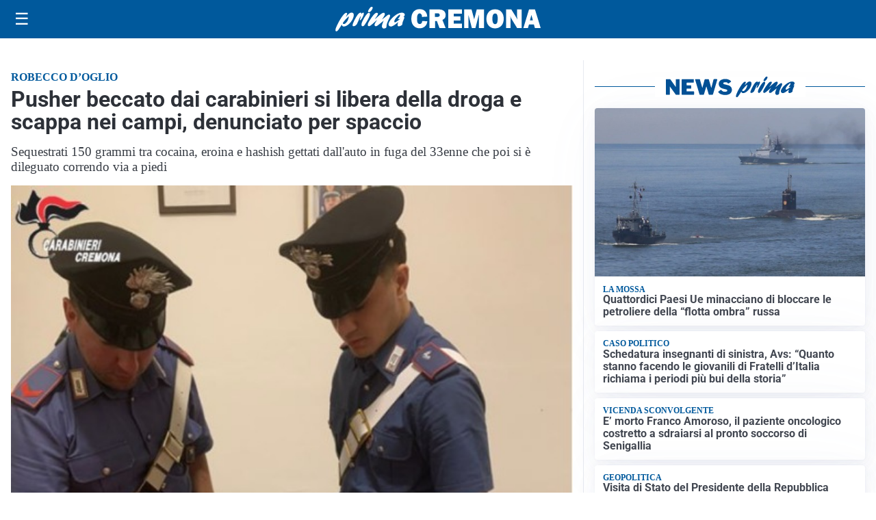

--- FILE ---
content_type: image/svg+xml
request_url: https://newsprima.it/media/logo-blu.svg
body_size: 2000
content:
<?xml version="1.0" encoding="utf-8"?>
<!-- Generator: Adobe Illustrator 27.0.0, SVG Export Plug-In . SVG Version: 6.00 Build 0)  -->
<svg version="1.1" id="Livello_1" xmlns="http://www.w3.org/2000/svg" xmlns:xlink="http://www.w3.org/1999/xlink" x="0px" y="0px"
	 viewBox="0 0 196.1 31.1" style="enable-background:new 0 0 196.1 31.1;" xml:space="preserve">
<style type="text/css">
	.st0{fill:#025095;}
</style>
<path class="st0" d="M121.2,11.8c2.6-2.9,4.3-4.5,6.5-4.5c2.7,0,3.5,2.5,2.1,6.5c-2,5.7-7.9,11-12.1,11c-1.7,0-2.4-0.7-2.7-2.4
	c-3.1,4.8-4.9,7.6-6,8.3c-0.3,0.3-0.6,0.4-1,0.4c-1.3,0-1.6-1.4-0.8-3.8c1.9-5.6,9.8-19.7,13.4-19.7c1,0,1.4,0.6,1.1,1.7
	c-0.2,0.5-1.3,2.9-1.5,3.5L121.2,11.8z M117.7,21.8c1.9,0,4.5-2.9,5.7-6.4c0.6-1.7,0.8-3.2,0.5-3.2c-0.5,0-5,4.6-7.6,8.2
	C116.4,21.3,116.8,21.8,117.7,21.8L117.7,21.8z"/>
<path class="st0" d="M132.9,13.8c2.1-3.4,4-6.4,6.3-6.4c0.8,0,1.1,0.5,1,1.5c0.2-0.2,0.4-0.4,0.6-0.5c0.9-0.8,1.3-1,1.8-1
	c0.9,0,1.1,1.1,0.4,3c-1.1,3.2-3.5,6.7-4.5,6.7c-0.4,0-0.4-0.7,0.2-2.2s0.7-2.9,0.5-2.9s-1.2,1.7-2.3,4.5c-0.3,0.9-0.7,1.7-1.1,2.6
	l-0.2,0.3c-1.3,2.9-1.4,3.1-2.6,4c-0.8,0.7-1.8,1.1-2.9,1.2c-1.4,0-1.6-1-0.8-3.3c0.9-2.4,2.1-4.8,3.4-7L132.9,13.8z"/>
<path class="st0" d="M140.8,20.2c1.4-4,5-9.7,7.5-11.8c0.4-0.5,1.1-0.7,1.7-0.7c1.3,0,1.7,1.3,1,3.4c-1.6,4.1-3.7,7.9-6.3,11.4
	c-0.9,1.2-1.7,2.1-2.9,2.1C141.4,24.5,139.4,24.1,140.8,20.2z M149.1,4.8c0.7-1.6,1.7-3,3-4.2c0.4-0.4,1-0.7,1.6-0.6
	c1.2,0,1.4,0.6,1,1.9c-0.8,2.4-3.1,4.9-4.7,4.9C148.9,6.8,148.6,6.1,149.1,4.8L149.1,4.8z"/>
<path class="st0" d="M162,23c-1.7,1.3-2.4,1.6-3.2,1.6c-1.4,0-2-1.2-1.5-2.8c0.6-1.5,1.5-2.9,2.5-4.1c0.4-0.6,0.5-0.7,0.8-1.1
	c-1.6,1.2-3.1,2.4-4.6,3.8c-3.4,3-5,4.1-6.1,4.1c-1.5,0-1.9-1.3-1.2-3.4c0.5-1.4,1.6-3.2,3.8-6.4c3.1-4.4,5.1-7.1,7.4-7.1
	c1.3,0,1.9,0.7,1.6,1.6c-0.6,1.5-1.4,2.8-2.4,4.1c-0.9,1.2-1,1.5-1.6,2.4c1-0.8,1.2-0.9,3-2.5c4-3.5,6.6-5.7,8.5-5.7
	c1.2,0,1.8,1.4,1.3,2.9c-0.6,1.4-1.4,2.7-2.3,3.9c-0.7,1-0.8,1.1-1.2,1.7c1.7-1.1,3.3-2.4,4.9-3.7c2.4-2,3.3-2.5,4.1-2.5
	c1.4,0,1.8,1.1,1.1,3c-0.4,1.1-2.4,4.9-3.5,8c-0.4,1.2-0.7,2.4-0.8,3.7c0,0.5-0.1,1-0.2,1.5c-0.3,0.8-1.9,1.5-3.1,1.5
	c-0.9,0-1.8-0.5-2.2-1.3c-0.7-1.1-0.6-2.3,0.3-4.9c0.4-1.1,0.5-1.4,1.5-3.8l-0.5,0.5L162,23z"/>
<path class="st0" d="M178.4,24.8c-2.6,0-3.8-2-2.8-4.6c1.8-5.1,10.6-12.8,16.5-12.8c2.9,0,4.5,1.4,3.9,3.3c-0.3,0.8-0.8,1.6-1.5,2.2
	c1.2,0,1.3,0.1,1,1.2c-0.2,0.6-1.3,3.4-1.6,4c-0.6,1.4-1,3-1,4.6c-1.8,1.4-3.2,2-4.5,2c-2.7,0-1.3-3.8-0.8-5.4
	C183.2,23,180.1,24.8,178.4,24.8z M190.2,15.2c-0.8,0.3-1.6,0.4-2.4,0.5c-0.4,0-0.6-0.1-0.5-0.4c0.1-0.1,0.2-0.3,0.5-0.7
	c0.8-0.8,1.4-1.7,1.9-2.8c0.4-1,0.2-2,0-2c-0.7,0-5.9,4.5-6.9,7.6c-0.5,1.3-0.2,2.3,0.6,2.3s3.1-1.5,6.3-4L190.2,15.2z"/>
<path class="st0" d="M20.4,3.8c0.3,0,0.5,0.2,0.5,0.5v22.5c0,0.2-0.1,0.3-0.2,0.4c-0.1,0.1-0.3,0.2-0.5,0.2h-4.4
	c-0.2,0-0.3,0-0.5-0.1c-0.2-0.1-0.3-0.2-0.4-0.4L6.2,15C6.1,14.9,6,14.9,6,14.9S5.9,15,5.9,15.1v11.6c0,0.2,0,0.4-0.2,0.5
	c-0.2,0.1-0.4,0.2-0.6,0.2H0.8c-0.5,0-0.8-0.2-0.8-0.6V4.5C0,4,0.2,3.8,0.7,3.8h5.2c0.2,0,0.4,0,0.6,0.1C6.7,4,6.8,4.2,7,4.4
	L14.6,15c0.1,0.2,0.2,0.3,0.3,0.3s0.2-0.1,0.2-0.4V4.5c0-0.3,0.2-0.6,0.5-0.7c0.1,0,0.1,0,0.2,0L20.4,3.8z"/>
<path class="st0" d="M24.8,3.8h17.2c0.4,0,0.6,0.2,0.6,0.7v3.7c0.1,0.4-0.2,0.8-0.6,0.9c-0.1,0-0.1,0-0.2,0h-9.6
	c-0.5,0-0.7,0.2-0.7,0.6v2.7c0,0.2,0,0.4,0.2,0.5c0.1,0.1,0.3,0.2,0.4,0.2h5.7c0.4,0,0.7,0.2,0.7,0.6v3.9c0,0.4-0.2,0.5-0.6,0.5
	h-5.9c-0.1,0-0.3,0-0.4,0.1c-0.1,0.1-0.1,0.2-0.1,0.3v3.2c0,0.1,0,0.2,0.1,0.4c0.1,0.1,0.2,0.1,0.3,0.1h10.3c0.5,0,0.7,0.2,0.7,0.6
	v3.9c0,0.2-0.1,0.4-0.2,0.5c-0.2,0.1-0.4,0.2-0.6,0.2H25c-0.2,0-0.5,0-0.7-0.2c-0.1-0.2-0.2-0.4-0.2-0.6v-22
	C24.2,4,24.4,3.8,24.8,3.8z"/>
<path class="st0" d="M78,4c0.2,0.2,0.3,0.4,0.3,0.6c0,0.1,0,0.3-0.1,0.4l-6.4,21.5c-0.1,0.2-0.2,0.4-0.4,0.6
	c-0.2,0.1-0.5,0.2-0.7,0.2h-4.4c-0.5,0.1-1-0.3-1.1-0.8l-3.3-11.2c-0.1-0.3-0.1-0.4-0.2-0.4s-0.2,0.2-0.3,0.5L58,26.6
	c-0.1,0.2-0.2,0.5-0.4,0.6c-0.2,0.1-0.5,0.2-0.8,0.2h-4.5c-0.3,0-0.5-0.1-0.7-0.2c-0.2-0.2-0.3-0.4-0.4-0.6L44.7,5.1
	c0-0.1-0.1-0.3-0.1-0.4c0-0.3,0.1-0.5,0.3-0.7c0.2-0.2,0.5-0.3,0.8-0.2h5.2c0.2,0,0.5,0,0.7,0.2c0.2,0.1,0.3,0.3,0.3,0.5l3.4,11.8
	c0.1,0.3,0.1,0.4,0.2,0.4s0.1-0.1,0.2-0.2L59,4.5c0.1-0.4,0.4-0.7,1-0.7h4.5c0.2,0,0.5,0,0.7,0.2c0.2,0.1,0.3,0.3,0.3,0.5L69,16.5
	c0,0.1,0.1,0.2,0.2,0.2s0.1,0,0.2-0.2l3.2-12.1c0.1-0.4,0.4-0.7,1-0.7h3.7C77.5,3.8,77.8,3.9,78,4z"/>
<path class="st0" d="M93.1,8.8c-0.8-0.3-1.7-0.5-2.5-0.4c-0.8-0.1-1.7,0.1-2.4,0.5c-0.5,0.2-0.8,0.7-0.8,1.1c0,0.8,0.7,1.3,2,1.6
	l5.3,1.3c1.7,0.3,3.2,1.2,4.4,2.6c1,1.2,1.5,2.8,1.5,4.4c0,1.5-0.4,2.9-1.3,4.1c-0.9,1.2-2.1,2.2-3.5,2.7c-1.7,0.7-3.5,1-5.4,1
	c-2.2,0-4.3-0.4-6.4-1.2c-1.6-0.5-3-1.6-4-3c-0.1-0.1-0.1-0.3-0.2-0.5c0-0.2,0.1-0.5,0.3-0.6l3.3-2.3c0.2-0.1,0.4-0.2,0.6-0.2
	c0.2,0,0.4,0.1,0.6,0.3c0.6,0.8,1.3,1.5,2.2,2c0.9,0.4,2,0.6,3,0.6c1,0,1.9-0.1,2.8-0.5c0.6-0.2,1-0.7,1-1.4c0-0.4-0.2-0.8-0.5-1
	c-0.4-0.3-1-0.6-1.5-0.7l-4.8-1.2c-1.8-0.4-3.3-1.3-4.6-2.6c-1.1-1.2-1.7-2.9-1.7-4.5c0-1.4,0.4-2.7,1.2-3.8C82.6,6,83.8,5,85.2,4.5
	c1.6-0.7,3.4-1,5.1-1c1.8,0,3.6,0.3,5.3,0.9c1.4,0.5,2.6,1.3,3.5,2.5c0.1,0.1,0.2,0.3,0.2,0.5c0,0.2-0.1,0.3-0.2,0.4l-3.5,2.5
	c-0.1,0.1-0.2,0.1-0.4,0.1c-0.1,0-0.4-0.1-0.6-0.4C94.3,9.6,93.7,9.2,93.1,8.8z"/>
</svg>
